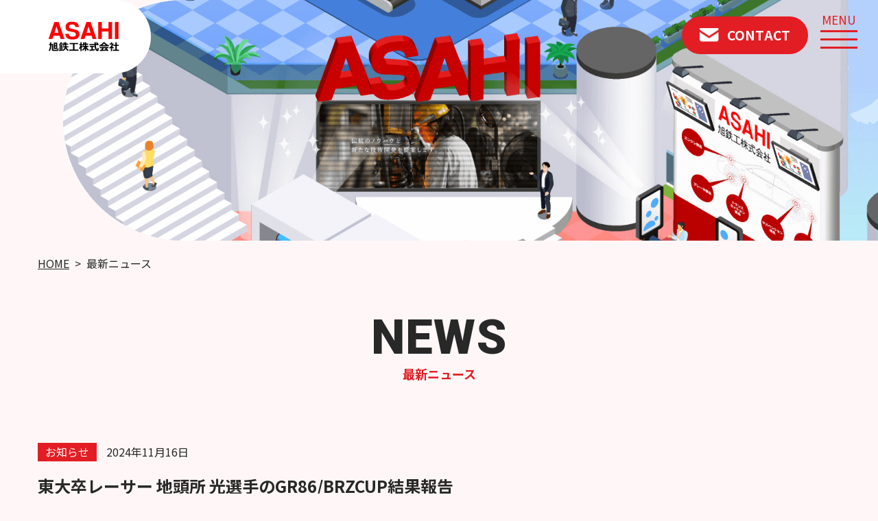

--- FILE ---
content_type: text/html; charset=UTF-8
request_url: https://asahi-web-showroom.jp/news/page/2/
body_size: 43322
content:
<!DOCTYPE html>
<html lang="ja">
<head>
<meta charset="utf-8">
<meta name="viewport" content="width=device-width,initial-scale=1.0">
<meta name="description"  content="旭鉄工株式会社のオンライン展示・商談会のショールームです。自動車部品製造に関わる最新ニュースはもちろん、原価低減活動など、ビジネス・製造業に役立つ情報をお届けします。">
<meta name="keywords"  content="ASAHI-TEKKO,旭鉄工,木村哲也,鍛造,熱処理,ダイカスト,組付,検査,高周波,切削,溶接,ガイド切削,オンライン展示会,オンライン商談,熱間鍛造,鋳造,プレス,自動車部品,オンライン商談会,ASAHI,自動車部品製造業,IoT,iXacs,i Smart Technologies,トヨタ自動車仕入先,エアティナ,スマートフェイスシールド,鍛造品,鋳造品,プレス品,ADT17,ADC12,ADC14,ハイシリコン材,ピーク材,プラズマ溶接,アーク溶接,鍛造型,鍛造金型,自動車部品試作,量産品,短納期,高品質,低コスト,鉄鍛造,バルブガイド,シフトフォーク,牽引フック,固縛フック,サスペンションアーム,サスアーム,足回り部品,フック,パーキングブレーキシュー,自働化ライン,自動化ライン,自動化,自働化,ISO取得,IATF取得">
<title>旭鉄工株式会社オンライン展示・商談会｜【NEWS】</title>
<!-- favicon -->
<link rel="icon" href="https://asahi-web-showroom.jp/wp-content/themes/asahi_20211227/images/common/favicon.ico" />
<link rel="apple-touch-icon" sizes="180x180" href="https://asahi-web-showroom.jp/wp-content/themes/asahi_20211227/images/common/apple-touch-icon.png">
<link rel="icon" type="image/png" href="https://asahi-web-showroom.jp/wp-content/themes/asahi_20211227/images/common/android-touch-icon.png" sizes="192x192">
<meta name='robots' content='max-image-preview:large' />
<style id='wp-img-auto-sizes-contain-inline-css' type='text/css'>
img:is([sizes=auto i],[sizes^="auto," i]){contain-intrinsic-size:3000px 1500px}
/*# sourceURL=wp-img-auto-sizes-contain-inline-css */
</style>
<link rel='stylesheet' id='sbi_styles-css' href='https://asahi-web-showroom.jp/wp-content/plugins/instagram-feed/css/sbi-styles.min.css?ver=6.10.0' type='text/css' media='all' />
<style id='wp-emoji-styles-inline-css' type='text/css'>

	img.wp-smiley, img.emoji {
		display: inline !important;
		border: none !important;
		box-shadow: none !important;
		height: 1em !important;
		width: 1em !important;
		margin: 0 0.07em !important;
		vertical-align: -0.1em !important;
		background: none !important;
		padding: 0 !important;
	}
/*# sourceURL=wp-emoji-styles-inline-css */
</style>
<style id='wp-block-library-inline-css' type='text/css'>
:root{--wp-block-synced-color:#7a00df;--wp-block-synced-color--rgb:122,0,223;--wp-bound-block-color:var(--wp-block-synced-color);--wp-editor-canvas-background:#ddd;--wp-admin-theme-color:#007cba;--wp-admin-theme-color--rgb:0,124,186;--wp-admin-theme-color-darker-10:#006ba1;--wp-admin-theme-color-darker-10--rgb:0,107,160.5;--wp-admin-theme-color-darker-20:#005a87;--wp-admin-theme-color-darker-20--rgb:0,90,135;--wp-admin-border-width-focus:2px}@media (min-resolution:192dpi){:root{--wp-admin-border-width-focus:1.5px}}.wp-element-button{cursor:pointer}:root .has-very-light-gray-background-color{background-color:#eee}:root .has-very-dark-gray-background-color{background-color:#313131}:root .has-very-light-gray-color{color:#eee}:root .has-very-dark-gray-color{color:#313131}:root .has-vivid-green-cyan-to-vivid-cyan-blue-gradient-background{background:linear-gradient(135deg,#00d084,#0693e3)}:root .has-purple-crush-gradient-background{background:linear-gradient(135deg,#34e2e4,#4721fb 50%,#ab1dfe)}:root .has-hazy-dawn-gradient-background{background:linear-gradient(135deg,#faaca8,#dad0ec)}:root .has-subdued-olive-gradient-background{background:linear-gradient(135deg,#fafae1,#67a671)}:root .has-atomic-cream-gradient-background{background:linear-gradient(135deg,#fdd79a,#004a59)}:root .has-nightshade-gradient-background{background:linear-gradient(135deg,#330968,#31cdcf)}:root .has-midnight-gradient-background{background:linear-gradient(135deg,#020381,#2874fc)}:root{--wp--preset--font-size--normal:16px;--wp--preset--font-size--huge:42px}.has-regular-font-size{font-size:1em}.has-larger-font-size{font-size:2.625em}.has-normal-font-size{font-size:var(--wp--preset--font-size--normal)}.has-huge-font-size{font-size:var(--wp--preset--font-size--huge)}.has-text-align-center{text-align:center}.has-text-align-left{text-align:left}.has-text-align-right{text-align:right}.has-fit-text{white-space:nowrap!important}#end-resizable-editor-section{display:none}.aligncenter{clear:both}.items-justified-left{justify-content:flex-start}.items-justified-center{justify-content:center}.items-justified-right{justify-content:flex-end}.items-justified-space-between{justify-content:space-between}.screen-reader-text{border:0;clip-path:inset(50%);height:1px;margin:-1px;overflow:hidden;padding:0;position:absolute;width:1px;word-wrap:normal!important}.screen-reader-text:focus{background-color:#ddd;clip-path:none;color:#444;display:block;font-size:1em;height:auto;left:5px;line-height:normal;padding:15px 23px 14px;text-decoration:none;top:5px;width:auto;z-index:100000}html :where(.has-border-color){border-style:solid}html :where([style*=border-top-color]){border-top-style:solid}html :where([style*=border-right-color]){border-right-style:solid}html :where([style*=border-bottom-color]){border-bottom-style:solid}html :where([style*=border-left-color]){border-left-style:solid}html :where([style*=border-width]){border-style:solid}html :where([style*=border-top-width]){border-top-style:solid}html :where([style*=border-right-width]){border-right-style:solid}html :where([style*=border-bottom-width]){border-bottom-style:solid}html :where([style*=border-left-width]){border-left-style:solid}html :where(img[class*=wp-image-]){height:auto;max-width:100%}:where(figure){margin:0 0 1em}html :where(.is-position-sticky){--wp-admin--admin-bar--position-offset:var(--wp-admin--admin-bar--height,0px)}@media screen and (max-width:600px){html :where(.is-position-sticky){--wp-admin--admin-bar--position-offset:0px}}

/*# sourceURL=wp-block-library-inline-css */
</style><style id='global-styles-inline-css' type='text/css'>
:root{--wp--preset--aspect-ratio--square: 1;--wp--preset--aspect-ratio--4-3: 4/3;--wp--preset--aspect-ratio--3-4: 3/4;--wp--preset--aspect-ratio--3-2: 3/2;--wp--preset--aspect-ratio--2-3: 2/3;--wp--preset--aspect-ratio--16-9: 16/9;--wp--preset--aspect-ratio--9-16: 9/16;--wp--preset--color--black: #000000;--wp--preset--color--cyan-bluish-gray: #abb8c3;--wp--preset--color--white: #ffffff;--wp--preset--color--pale-pink: #f78da7;--wp--preset--color--vivid-red: #cf2e2e;--wp--preset--color--luminous-vivid-orange: #ff6900;--wp--preset--color--luminous-vivid-amber: #fcb900;--wp--preset--color--light-green-cyan: #7bdcb5;--wp--preset--color--vivid-green-cyan: #00d084;--wp--preset--color--pale-cyan-blue: #8ed1fc;--wp--preset--color--vivid-cyan-blue: #0693e3;--wp--preset--color--vivid-purple: #9b51e0;--wp--preset--gradient--vivid-cyan-blue-to-vivid-purple: linear-gradient(135deg,rgb(6,147,227) 0%,rgb(155,81,224) 100%);--wp--preset--gradient--light-green-cyan-to-vivid-green-cyan: linear-gradient(135deg,rgb(122,220,180) 0%,rgb(0,208,130) 100%);--wp--preset--gradient--luminous-vivid-amber-to-luminous-vivid-orange: linear-gradient(135deg,rgb(252,185,0) 0%,rgb(255,105,0) 100%);--wp--preset--gradient--luminous-vivid-orange-to-vivid-red: linear-gradient(135deg,rgb(255,105,0) 0%,rgb(207,46,46) 100%);--wp--preset--gradient--very-light-gray-to-cyan-bluish-gray: linear-gradient(135deg,rgb(238,238,238) 0%,rgb(169,184,195) 100%);--wp--preset--gradient--cool-to-warm-spectrum: linear-gradient(135deg,rgb(74,234,220) 0%,rgb(151,120,209) 20%,rgb(207,42,186) 40%,rgb(238,44,130) 60%,rgb(251,105,98) 80%,rgb(254,248,76) 100%);--wp--preset--gradient--blush-light-purple: linear-gradient(135deg,rgb(255,206,236) 0%,rgb(152,150,240) 100%);--wp--preset--gradient--blush-bordeaux: linear-gradient(135deg,rgb(254,205,165) 0%,rgb(254,45,45) 50%,rgb(107,0,62) 100%);--wp--preset--gradient--luminous-dusk: linear-gradient(135deg,rgb(255,203,112) 0%,rgb(199,81,192) 50%,rgb(65,88,208) 100%);--wp--preset--gradient--pale-ocean: linear-gradient(135deg,rgb(255,245,203) 0%,rgb(182,227,212) 50%,rgb(51,167,181) 100%);--wp--preset--gradient--electric-grass: linear-gradient(135deg,rgb(202,248,128) 0%,rgb(113,206,126) 100%);--wp--preset--gradient--midnight: linear-gradient(135deg,rgb(2,3,129) 0%,rgb(40,116,252) 100%);--wp--preset--font-size--small: 13px;--wp--preset--font-size--medium: 20px;--wp--preset--font-size--large: 36px;--wp--preset--font-size--x-large: 42px;--wp--preset--spacing--20: 0.44rem;--wp--preset--spacing--30: 0.67rem;--wp--preset--spacing--40: 1rem;--wp--preset--spacing--50: 1.5rem;--wp--preset--spacing--60: 2.25rem;--wp--preset--spacing--70: 3.38rem;--wp--preset--spacing--80: 5.06rem;--wp--preset--shadow--natural: 6px 6px 9px rgba(0, 0, 0, 0.2);--wp--preset--shadow--deep: 12px 12px 50px rgba(0, 0, 0, 0.4);--wp--preset--shadow--sharp: 6px 6px 0px rgba(0, 0, 0, 0.2);--wp--preset--shadow--outlined: 6px 6px 0px -3px rgb(255, 255, 255), 6px 6px rgb(0, 0, 0);--wp--preset--shadow--crisp: 6px 6px 0px rgb(0, 0, 0);}:where(.is-layout-flex){gap: 0.5em;}:where(.is-layout-grid){gap: 0.5em;}body .is-layout-flex{display: flex;}.is-layout-flex{flex-wrap: wrap;align-items: center;}.is-layout-flex > :is(*, div){margin: 0;}body .is-layout-grid{display: grid;}.is-layout-grid > :is(*, div){margin: 0;}:where(.wp-block-columns.is-layout-flex){gap: 2em;}:where(.wp-block-columns.is-layout-grid){gap: 2em;}:where(.wp-block-post-template.is-layout-flex){gap: 1.25em;}:where(.wp-block-post-template.is-layout-grid){gap: 1.25em;}.has-black-color{color: var(--wp--preset--color--black) !important;}.has-cyan-bluish-gray-color{color: var(--wp--preset--color--cyan-bluish-gray) !important;}.has-white-color{color: var(--wp--preset--color--white) !important;}.has-pale-pink-color{color: var(--wp--preset--color--pale-pink) !important;}.has-vivid-red-color{color: var(--wp--preset--color--vivid-red) !important;}.has-luminous-vivid-orange-color{color: var(--wp--preset--color--luminous-vivid-orange) !important;}.has-luminous-vivid-amber-color{color: var(--wp--preset--color--luminous-vivid-amber) !important;}.has-light-green-cyan-color{color: var(--wp--preset--color--light-green-cyan) !important;}.has-vivid-green-cyan-color{color: var(--wp--preset--color--vivid-green-cyan) !important;}.has-pale-cyan-blue-color{color: var(--wp--preset--color--pale-cyan-blue) !important;}.has-vivid-cyan-blue-color{color: var(--wp--preset--color--vivid-cyan-blue) !important;}.has-vivid-purple-color{color: var(--wp--preset--color--vivid-purple) !important;}.has-black-background-color{background-color: var(--wp--preset--color--black) !important;}.has-cyan-bluish-gray-background-color{background-color: var(--wp--preset--color--cyan-bluish-gray) !important;}.has-white-background-color{background-color: var(--wp--preset--color--white) !important;}.has-pale-pink-background-color{background-color: var(--wp--preset--color--pale-pink) !important;}.has-vivid-red-background-color{background-color: var(--wp--preset--color--vivid-red) !important;}.has-luminous-vivid-orange-background-color{background-color: var(--wp--preset--color--luminous-vivid-orange) !important;}.has-luminous-vivid-amber-background-color{background-color: var(--wp--preset--color--luminous-vivid-amber) !important;}.has-light-green-cyan-background-color{background-color: var(--wp--preset--color--light-green-cyan) !important;}.has-vivid-green-cyan-background-color{background-color: var(--wp--preset--color--vivid-green-cyan) !important;}.has-pale-cyan-blue-background-color{background-color: var(--wp--preset--color--pale-cyan-blue) !important;}.has-vivid-cyan-blue-background-color{background-color: var(--wp--preset--color--vivid-cyan-blue) !important;}.has-vivid-purple-background-color{background-color: var(--wp--preset--color--vivid-purple) !important;}.has-black-border-color{border-color: var(--wp--preset--color--black) !important;}.has-cyan-bluish-gray-border-color{border-color: var(--wp--preset--color--cyan-bluish-gray) !important;}.has-white-border-color{border-color: var(--wp--preset--color--white) !important;}.has-pale-pink-border-color{border-color: var(--wp--preset--color--pale-pink) !important;}.has-vivid-red-border-color{border-color: var(--wp--preset--color--vivid-red) !important;}.has-luminous-vivid-orange-border-color{border-color: var(--wp--preset--color--luminous-vivid-orange) !important;}.has-luminous-vivid-amber-border-color{border-color: var(--wp--preset--color--luminous-vivid-amber) !important;}.has-light-green-cyan-border-color{border-color: var(--wp--preset--color--light-green-cyan) !important;}.has-vivid-green-cyan-border-color{border-color: var(--wp--preset--color--vivid-green-cyan) !important;}.has-pale-cyan-blue-border-color{border-color: var(--wp--preset--color--pale-cyan-blue) !important;}.has-vivid-cyan-blue-border-color{border-color: var(--wp--preset--color--vivid-cyan-blue) !important;}.has-vivid-purple-border-color{border-color: var(--wp--preset--color--vivid-purple) !important;}.has-vivid-cyan-blue-to-vivid-purple-gradient-background{background: var(--wp--preset--gradient--vivid-cyan-blue-to-vivid-purple) !important;}.has-light-green-cyan-to-vivid-green-cyan-gradient-background{background: var(--wp--preset--gradient--light-green-cyan-to-vivid-green-cyan) !important;}.has-luminous-vivid-amber-to-luminous-vivid-orange-gradient-background{background: var(--wp--preset--gradient--luminous-vivid-amber-to-luminous-vivid-orange) !important;}.has-luminous-vivid-orange-to-vivid-red-gradient-background{background: var(--wp--preset--gradient--luminous-vivid-orange-to-vivid-red) !important;}.has-very-light-gray-to-cyan-bluish-gray-gradient-background{background: var(--wp--preset--gradient--very-light-gray-to-cyan-bluish-gray) !important;}.has-cool-to-warm-spectrum-gradient-background{background: var(--wp--preset--gradient--cool-to-warm-spectrum) !important;}.has-blush-light-purple-gradient-background{background: var(--wp--preset--gradient--blush-light-purple) !important;}.has-blush-bordeaux-gradient-background{background: var(--wp--preset--gradient--blush-bordeaux) !important;}.has-luminous-dusk-gradient-background{background: var(--wp--preset--gradient--luminous-dusk) !important;}.has-pale-ocean-gradient-background{background: var(--wp--preset--gradient--pale-ocean) !important;}.has-electric-grass-gradient-background{background: var(--wp--preset--gradient--electric-grass) !important;}.has-midnight-gradient-background{background: var(--wp--preset--gradient--midnight) !important;}.has-small-font-size{font-size: var(--wp--preset--font-size--small) !important;}.has-medium-font-size{font-size: var(--wp--preset--font-size--medium) !important;}.has-large-font-size{font-size: var(--wp--preset--font-size--large) !important;}.has-x-large-font-size{font-size: var(--wp--preset--font-size--x-large) !important;}
/*# sourceURL=global-styles-inline-css */
</style>

<style id='classic-theme-styles-inline-css' type='text/css'>
/*! This file is auto-generated */
.wp-block-button__link{color:#fff;background-color:#32373c;border-radius:9999px;box-shadow:none;text-decoration:none;padding:calc(.667em + 2px) calc(1.333em + 2px);font-size:1.125em}.wp-block-file__button{background:#32373c;color:#fff;text-decoration:none}
/*# sourceURL=/wp-includes/css/classic-themes.min.css */
</style>
<link rel='stylesheet' id='reset-css-css' href='https://asahi-web-showroom.jp/wp-content/themes/asahi_20211227/css/reset.css' type='text/css' media='all' />
<link rel='stylesheet' id='common-css-css' href='https://asahi-web-showroom.jp/wp-content/themes/asahi_20211227/css/common.css' type='text/css' media='all' />
<link rel='stylesheet' id='colorbox-css-css' href='https://asahi-web-showroom.jp/wp-content/themes/asahi_20211227/css/colorbox.css' type='text/css' media='all' />
<link rel='stylesheet' id='slick-css-css' href='https://asahi-web-showroom.jp/wp-content/themes/asahi_20211227/css/slick.css' type='text/css' media='all' />
<link rel='stylesheet' id='news-css-css' href='https://asahi-web-showroom.jp/wp-content/themes/asahi_20211227/css/news.css' type='text/css' media='all' />
<script type="text/javascript" src="https://ajax.googleapis.com/ajax/libs/jquery/3.6.0/jquery.min.js" id="jquery-js-js"></script>
<script type="text/javascript" src="https://asahi-web-showroom.jp/wp-content/themes/asahi_20211227/js/jquery.colorbox-min.js" id="colorbox-js-js"></script>
<script type="text/javascript" src="https://asahi-web-showroom.jp/wp-content/themes/asahi_20211227/js/slick.min.js" id="slick-js-js"></script>
<script type="text/javascript" src="https://asahi-web-showroom.jp/wp-content/themes/asahi_20211227/js/ofi.js" id="ofi-js-js"></script>
<script type="text/javascript" src="https://asahi-web-showroom.jp/wp-content/themes/asahi_20211227/js/common.js" id="common-js-js"></script>
<link rel="https://api.w.org/" href="https://asahi-web-showroom.jp/wp-json/" />
<!-- Global site tag (gtag.js) - Google Analytics -->
<script async src="https://www.googletagmanager.com/gtag/js?id=UA-202839910-1"></script>
<script>
  window.dataLayer = window.dataLayer || [];
  function gtag(){dataLayer.push(arguments);}
  gtag('js', new Date());
  gtag('config', 'UA-202839910-1');
</script>
</head>
<body>
<header class="header">
    <div class="header_inner">        
        <div class="header_conts">
            <h1 class="logo">
                <a href="https://asahi-web-showroom.jp">
                    <img src="https://asahi-web-showroom.jp/wp-content/themes/asahi_20211227/images/common/logo.png" alt="旭鉄工株式会社" onload="this.width = this.width*0.5" class="sp_none_inline">
                    <img src="https://asahi-web-showroom.jp/wp-content/themes/asahi_20211227/images/common/sp/logo.png" alt="旭鉄工株式会社" class="pc_none_inline">
                </a>
            </h1>
            <div class="hd_button">
                <div class="hd_contact">
                    <a href="https://asahi-web-showroom.jp/contact"><span>CONTACT</span></a>    
                </div>
                <div id="humburger">
                    <div class="humburger-inner">
                        <span></span><span></span><span></span>
                    </div>
                </div>
            </div>
        </div>
        <nav id="nav">
            <div class="nav_outer">
                <div class="nav_inner">
                    <ul class="nav">
                        <li><a href="https://asahi-web-showroom.jp" data-jp-menu="トップページ">HOME</a></li>
                        <li><a href="https://asahi-web-showroom.jp/product" data-jp-menu="製品紹介・強み">PRODUCT</a></li>
                        <li><a href="https://asahi-web-showroom.jp/news" data-jp-menu="最新ニュース">NEWS</a></li>
                        <li><a href="https://asahi-web-showroom.jp#sec2" data-jp-menu="WEB展示会案内">GUIDE</a></li>
                        <li><a href="https://asahi-web-showroom.jp#sec3" data-jp-menu="よくある質問">FAQ</a></li>
                    </ul>
                    <div class="online_reserve_button"><a href="https://asahi-web-showroom.jp/online"><span>オンライン商談予約</span></a></div>
                </div>
            </div>
        </nav>
    </div>
</header>
<div class="maintitle">
    <div class="mv">
        <img src="https://asahi-web-showroom.jp/wp-content/themes/asahi_20211227/images/news/mv.png" alt="製品紹介・強み" class="sp_none_inline">
        <img src="https://asahi-web-showroom.jp/wp-content/themes/asahi_20211227/images/news/sp/mv.png" alt="製品紹介・強み" class="pc_none_inline">
    </div>
</div>
<div class="pankuzu">
    <div class="basewidth">
		<div class="inner">
			<ul>
				<li><a href="https://asahi-web-showroom.jp">HOME</a></li>
				<li>最新ニュース</li>
			</ul>
        </div>
    </div>
</div>
<h2 class="page_title" data-jp-title="最新ニュース"><span class="f-roboto">NEWS</span></h2>
<section class="sec sec1" id="sec1">
	<div class="basewidth">
		<div class="inner">

            <div class="news_list">


                <div class="list" id="news1706">
                    <div class="news_title">
                        <div class="cate"><span>お知らせ</span></div>
                        <div class="date">2024年11月16日</div>
                        <h3 class="ttl">東大卒レーサー 地頭所 光選手のGR86/BRZCUP結果報告</h3>
                    </div>
                    <div class="news_conts">
                        <img width="740" height="492" src="https://asahi-web-showroom.jp/wp-content/uploads/2024/10/11111.png" class="attachment-post-thumbnail size-post-thumbnail wp-post-image" alt="" decoding="async" fetchpriority="high" srcset="https://asahi-web-showroom.jp/wp-content/uploads/2024/10/11111.png 740w, https://asahi-web-showroom.jp/wp-content/uploads/2024/10/11111-300x199.png 300w" sizes="(max-width: 740px) 100vw, 740px" />                                                <div class=""><p>弊社が支援する東大卒レーサー、地頭所 光選手は、2024年のGR86/BRZ CupにおいてDTS WRF CABANA Racing #700として参戦し、各ラウンドで奮闘しています。ここでは、最近のレース結果と今後の課題についてご報告いたします。</p>
<p>〈レース結果〉<br />
◆Rd.5 十勝インターナショナルスピードウェイ<br />
予選: 8位<br />
決勝: 17位<br />
◆Rd.6 岡山国際サーキット<br />
予選: 11位<br />
決勝: 13位<br />
◆Rd.7 鈴鹿サーキット<br />
予選: 20位<br />
決勝: 17位<br />
予選で安定したパフォーマンスを見せていますが、決勝でのスタートダッシュや位置取りの改善が求められています。特に、十勝でのペナルティや鈴鹿での外的要因による順位後退は悔しい結果となりましたが、彼の成長と挑戦は続いています。</p>
<p>地頭所選手は、チームと共に車両のセットアップや戦略を見直し、次のレースに向けて準備を進めています。彼の挑戦を応援し、さらなる飛躍を期待しましょう。<br />
今後とも地頭所 光選手の応援をよろしくお願いいたします。</p>
</div>
                    </div>
                </div>

                <div class="list" id="news1736">
                    <div class="news_title">
                        <div class="cate"><span>お知らせ</span></div>
                        <div class="date">2024年11月11日</div>
                        <h3 class="ttl">日野自動車㈱仕入先展示に出展！2024年11月14-15日</h3>
                    </div>
                    <div class="news_conts">
                        <iframe width="560" height="315" src="https://www.youtube.com/embed/DrmgbOuX3WQ?si=8DxeZSX_2JPg-Tni" title="YouTube video player" frameborder="0" allow="accelerometer; autoplay; clipboard-write; encrypted-media; gyroscope; picture-in-picture; web-share" referrerpolicy="strict-origin-when-cross-origin" allowfullscreen></iframe>                                                <div class=""><p>次世代のクリーンエネルギーを支える技術がここに。<br />
日野自動車の展示会で、私たちの最新の水素エンジン用熱間鍛造デリバリパイプをご覧ください。高い耐久性と効率性を兼ね備えたこの製品は、持続可能な未来を実現するための重要な一歩です。</p>
<p>ぜひ会場で、私たちの技術がどのように未来のモビリティを変革するのかを体感してください。あなたのご来場を心よりお待ちしております。</p>
<p><日野自動車㈱　仕入先　新技術・新工法展示会　出展のご案内><br />
◆開催日時：２０２４年１１月１４日（木）～１５日（金）<br />
　午前９時３０分～午後４時まで（１５日は午後３時閉会）<br />
◆場　　所：日野自動車　本社１号館１階　大ホール</p>
</div>
                    </div>
                </div>

                <div class="list" id="news1729">
                    <div class="news_title">
                        <div class="cate"><span>お知らせ</span></div>
                        <div class="date">2024年11月4日</div>
                        <h3 class="ttl">旭鉄工の「有料の工場見学」に人が殺到！凄すぎる“手作りの改革”</h3>
                    </div>
                    <div class="news_conts">
                        <iframe width="560" height="315" src="https://www.youtube.com/embed/u_VqJJI5E30?si=n4MNWkhtJ6XWJjQT" title="YouTube video player" frameborder="0" allow="accelerometer; autoplay; clipboard-write; encrypted-media; gyroscope; picture-in-picture; web-share" referrerpolicy="strict-origin-when-cross-origin" allowfullscreen></iframe>                                                <div class=""><p>旭鉄工は、製造業界での生産性向上をリードする企業として注目されています。当社は独自技術を駆使し、初期投資を抑えながら200の製造ラインをリアルタイムでモニタリングする体制を整えました。これにより、他社にはない高い生産性を実現しています。<br />
Seizo Trend:<a href="https://www.sbbit.jp/article/st/147678">https://www.sbbit.jp/article/st/147678</a></p>
<p>サイクルタイムや可動率を重視し、磁気センサーや光センサーを用いた自動測定システムを導入。停止時間の正確な記録と主要な停止要因の把握を可能にしました。さらに、毎日の「ラインストップミーティング」やSlackを活用した情報共有で、問題点の迅速な改善を行っています。</p>
<p>また、ノウハウを「iXacs（アイザックス）」として外部販売し、200社以上が導入。生産性向上とコスト削減を実現しています。</p>
<p>旭鉄工の工場見学では、これらの先進的な取り組みを実際にご覧いただけます。ぜひ、当社の取り組みを体感しにいらしてください。<br />
お申込みはコチラから：<a href="https://istc.my.canva.site/factorytour">https://istc.my.canva.site/factorytour</a><br />
★紹介企業コード”asahitekko-istc”を入力ください。</p>
</div>
                    </div>
                </div>

                <div class="list" id="news1712">
                    <div class="news_title">
                        <div class="cate"><span>お知らせ</span></div>
                        <div class="date">2024年10月29日</div>
                        <h3 class="ttl">NHKニュースに掲載されました！</h3>
                    </div>
                    <div class="news_conts">
                        <img width="565" height="827" src="https://asahi-web-showroom.jp/wp-content/uploads/2023/11/888.jpg" class="attachment-post-thumbnail size-post-thumbnail wp-post-image" alt="" decoding="async" srcset="https://asahi-web-showroom.jp/wp-content/uploads/2023/11/888.jpg 565w, https://asahi-web-showroom.jp/wp-content/uploads/2023/11/888-205x300.jpg 205w" sizes="(max-width: 565px) 100vw, 565px" />                                                <div class=""><p>◆<a href="https://www.nhk.or.jp/nagoya/lreport/article/006/55/">https://www.nhk.or.jp/nagoya/lreport/article/006/55/</a><br />
弊社がアメリカ大統領選挙の影響について、NHKニュースで紹介されました。11月5日に行われる大統領選挙は、東海地方の自動車製造業にとっても重要なイベントです。</p>
<p>◆アメリカ大統領選挙と東海地方への影響<br />
共和党のトランプ氏が勝利した場合、保護主義的な政策により日本企業の輸出に影響が出る可能性があります。一方、民主党のハリス氏が勝利した場合、EV（電気自動車）の普及が加速し、弊社の売り上げに影響を及ぼす可能性があります。</p>
<p>◆弊社の取り組み<br />
どちらの候補が勝利しても、弊社は生き残りをかけた対策を進めています。生産効率を上げ、コストを削減するための新たなシステムを導入し、工場の生産性を30％向上させました。また、消費電力の削減にも成功し、CO2削減に貢献しています。<br />
このシステムは自動車製造業だけでなく、他の業界にも応用可能です。すでに100社以上から関心を寄せられており、各地での講演を通じて広く紹介しています。<br />
Amazon：付加価値ファーストご購入はコチラから<a href="https://www.amazon.co.jp/%E4%BB%98%E5%8A%A0%E4%BE%A1%E5%80%A4%E3%83%95%E3%82%A1%E3%83%BC%E3%82%B9%E3%83%88-%E3%80%9C%E5%B8%B8%E8%AD%98%E3%82%92%E5%A3%8A%E3%81%99%E6%97%AD%E9%89%84%E5%B7%A5%E3%81%AE%E7%B5%8C%E5%96%B6%EF%BD%9E-%E6%9C%A8%E6%9D%91-%E5%93%B2%E4%B9%9F/dp/4297138913">https://www.amazon.co.jp/4297138913</a></p>
<p>◆未来への挑戦<br />
どちらの候補が大統領になっても、弊社は新たな可能性を見いだすために動き続けます。今後とも、皆様のご支援をよろしくお願いいたします。</p>
</div>
                    </div>
                </div>

                <div class="list" id="news1696">
                    <div class="news_title">
                        <div class="cate"><span>お知らせ</span></div>
                        <div class="date">2024年10月21日</div>
                        <h3 class="ttl">第6回サブロクミート 80分耐久レースで快挙！</h3>
                    </div>
                    <div class="news_conts">
                        <img width="835" height="624" src="https://asahi-web-showroom.jp/wp-content/uploads/2024/10/123456.png" class="attachment-post-thumbnail size-post-thumbnail wp-post-image" alt="" decoding="async" srcset="https://asahi-web-showroom.jp/wp-content/uploads/2024/10/123456.png 835w, https://asahi-web-showroom.jp/wp-content/uploads/2024/10/123456-300x224.png 300w, https://asahi-web-showroom.jp/wp-content/uploads/2024/10/123456-768x574.png 768w" sizes="(max-width: 835px) 100vw, 835px" />                                                <div class=""><p>2024年10月14日（月）に開催されました愛知県モーターランド三河で開催された第6回サブロクミート 80分耐久レースにおいて、弊社が製作したカムシャフトを搭載したアール・アールN500レーシング　ホンダN360（500cc）がビルダークラスで予選タイム1位、決勝でも１位でした。</p>
<p>この結果は、弊社の技術力と製品の高い性能が証明された瞬間です。エンジンのパフォーマンスを最大限に引き出すために設計されたカムシャフトは、耐久レースという過酷な条件下でもその真価を発揮しました。</p>
<p>今後も、より高品質な製品を提供し続けることで、ヘリテージ部品に貢献してまいります。<br />
応援してくださった皆様に心より感謝申し上げます。</p>
</div>
                    </div>
                </div>

                <div class="list" id="news1680">
                    <div class="news_title">
                        <div class="cate"><span>お知らせ</span></div>
                        <div class="date">2024年10月14日</div>
                        <h3 class="ttl">大注目！ホンダN360カムシャフトを動画でチェック！</h3>
                    </div>
                    <div class="news_conts">
                        <iframe width="560" height="315" src="https://www.youtube.com/embed/tg97FOErhJw?si=hlvfiZVlPtOaNyqv" title="YouTube video player" frameborder="0" allow="accelerometer; autoplay; clipboard-write; encrypted-media; gyroscope; picture-in-picture; web-share" referrerpolicy="strict-origin-when-cross-origin" allowfullscreen></iframe>                                                <div class=""><p>名古屋ノスタルジックカー大行列2024での弊社の展示ブースがYouTubeで紹介されていましたのでご紹介します。<br />
今回のイベントでは、特にホンダN360のエンジン用カムシャフトを展示し、多くのクラシックカーファンの注目を集めました。</p>
<p>YouTube動画の0:07～2:10の間で、弊社のブースの様子やカムシャフトの詳細が紹介されていますので、ぜひご覧ください。</p>
<p>◆リンクはコチラから<br />
<a href="https://www.youtube.com/watch?v=tg97FOErhJw">https://www.youtube.com/watch?v=tg97FOErhJw</a></p>
</div>
                    </div>
                </div>

            </div>
            
            

        </div>
	</div>
</section>
<section class="sec sec2" id="sec2">
	<div class="basewidth">
		<div class="inner">
            <div class='wp-pagenavi' role='navigation'>
<a class="previouspostslink" rel="prev" aria-label="前のページ" href="https://asahi-web-showroom.jp/news/">&lt;</a><a class="page smaller" title="ページ 1" href="https://asahi-web-showroom.jp/news/">1</a><span aria-current='page' class='current'>2</span><a class="page larger" title="ページ 3" href="https://asahi-web-showroom.jp/news/page/3/">3</a><a class="page larger" title="ページ 4" href="https://asahi-web-showroom.jp/news/page/4/">4</a><a class="page larger" title="ページ 5" href="https://asahi-web-showroom.jp/news/page/5/">5</a><a class="nextpostslink" rel="next" aria-label="次のページ" href="https://asahi-web-showroom.jp/news/page/3/">&gt;</a>
</div>		</div>
	</div>
</section>
<!-- /　ポップアップの内容 -->

<div class="fixed_online_link">
    <div class="pagetop"><a href="#"></a></div>
    <a href="https://asahi-web-showroom.jp/online"><span>オンライン<br class="sp_none_inline">商談</span></a>    
</div>

<footer class="footer">
    <div class="basewidth">
        <div class="inner">
            <div class="pagetop"><a href="#"></a></div>
            <ul class="ft_nav">
                <li><a href="http://www.asahi-tekko.co.jp/privacy/" target="_blank">プライバシーポリシー</a></li>
                <li><a href="http://www.asahi-tekko.co.jp/" target="_blank">旭鉄工株式会社企業サイト</a></li>
            </ul>
            <ul class="ft_sns">
                <li>
                    <a href="https://www.facebook.com/%E6%97%AD%E9%89%84%E5%B7%A5%E6%A0%AA%E5%BC%8F%E4%BC%9A%E7%A4%BE-627466710627306/" target="_blank">
                        <img src="https://asahi-web-showroom.jp/wp-content/themes/asahi_20211227/images/common/ft-icon-fb.png" alt="Facebook" onload="this.width = this.width*0.5" class="sp_none_inline">
                        <img src="https://asahi-web-showroom.jp/wp-content/themes/asahi_20211227/images/common/sp/ft-icon-fb.png" alt="Facebook" class="pc_none_inline">
                    </a>
                </li>
                <li>
                    <a href="https://www.instagram.com/asahi_tekko/?hl=ja" target="_blank">
                        <img src="https://asahi-web-showroom.jp/wp-content/themes/asahi_20211227/images/common/ft-icon-ins.png" alt="Instagram" onload="this.width = this.width*0.5" class="sp_none_inline">
                        <img src="https://asahi-web-showroom.jp/wp-content/themes/asahi_20211227/images/common/sp/ft-icon-ins.png" alt="Instagram" class="pc_none_inline">
                    </a>
                </li>
                <li>
                    <a href="https://x.com/asahi_tekko" target="_blank">
                        <img src="https://asahi-web-showroom.jp/wp-content/themes/asahi_20211227/images/common/ft-icon-X.png" alt="X" onload="this.width = this.width*0.5" class="sp_none_inline">
                        <img src="https://asahi-web-showroom.jp/wp-content/themes/asahi_20211227/images/common/sp/ft-icon-X.png" alt="X" class="pc_none_inline">
                    </a>
                </li>
                <li>
                    <a href="https://www.tiktok.com/@asahi_tekko?" target="_blank">
                        <img src="https://asahi-web-showroom.jp/wp-content/themes/asahi_20211227/images/common/ft-icon-tk.png" alt="TikTok" onload="this.width = this.width*0.5" class="sp_none_inline">
                        <img src="https://asahi-web-showroom.jp/wp-content/themes/asahi_20211227/images/common/sp/ft-icon-tk.png" alt="TikTok" class="pc_none_inline">
                    </a>
                </li>
                <li>
                    <a href="https://note.com/asahi_tekko" target="_blank">
                        <img src="https://asahi-web-showroom.jp/wp-content/themes/asahi_20211227/images/common/ft-icon-note.png" alt="note" onload="this.width = this.width*0.5" class="sp_none_inline">
                        <img src="https://asahi-web-showroom.jp/wp-content/themes/asahi_20211227/images/common/sp/ft-icon-note.png" alt="note" class="pc_none_inline">
                    </a>
                </li>
                <li>
                    <a href="https://www.youtube.com/channel/UC7M_EFtYnYxwpDSyI6zcteA" target="_blank">
                        <img src="https://asahi-web-showroom.jp/wp-content/themes/asahi_20211227/images/common/ft-icon-yt.png" alt="YouTube" onload="this.width = this.width*0.5" class="sp_none_inline">
                        <img src="https://asahi-web-showroom.jp/wp-content/themes/asahi_20211227/images/common/sp/ft-icon-yt.png" alt="YouTube" class="pc_none_inline">
                    </a>
                </li>
                <li>
                    <a href="https://www.linkedin.com/in/株式会社-旭鉄工-6160b821b" target="_blank">
                        <img src="https://asahi-web-showroom.jp/wp-content/themes/asahi_20211227/images/common/ft-icon-in.png" alt="Linked in" onload="this.width = this.width*0.5" class="sp_none_inline">
                        <img src="https://asahi-web-showroom.jp/wp-content/themes/asahi_20211227/images/common/sp/ft-icon-in.png" alt="Linked in" class="pc_none_inline">
                    </a>
                </li>
            </ul>
            <div class="ft_logo">
                <a href="https://asahi-web-showroom.jp">
					<img src="https://asahi-web-showroom.jp/wp-content/themes/asahi_20211227/images/common/ft-logo.png" alt="旭鉄工株式会社" onload="this.width = this.width*0.5" class="sp_none_inline">
					<img src="https://asahi-web-showroom.jp/wp-content/themes/asahi_20211227/images/common/sp/ft-logo.png" alt="旭鉄工株式会社" class="pc_none_inline">
				</a>
            </div>
            <div class="copyright">
                <small>Copyright(C) 2021 ASAHI TEKKO CO.,LTD. All Rights Reserved.</small>
            </div>
        </div>
    </div>
</footer>

<script type="speculationrules">
{"prefetch":[{"source":"document","where":{"and":[{"href_matches":"/*"},{"not":{"href_matches":["/wp-*.php","/wp-admin/*","/wp-content/uploads/*","/wp-content/*","/wp-content/plugins/*","/wp-content/themes/asahi_20211227/*","/*\\?(.+)"]}},{"not":{"selector_matches":"a[rel~=\"nofollow\"]"}},{"not":{"selector_matches":".no-prefetch, .no-prefetch a"}}]},"eagerness":"conservative"}]}
</script>
<!-- Instagram Feed JS -->
<script type="text/javascript">
var sbiajaxurl = "https://asahi-web-showroom.jp/wp-admin/admin-ajax.php";
</script>
<script id="wp-emoji-settings" type="application/json">
{"baseUrl":"https://s.w.org/images/core/emoji/17.0.2/72x72/","ext":".png","svgUrl":"https://s.w.org/images/core/emoji/17.0.2/svg/","svgExt":".svg","source":{"concatemoji":"https://asahi-web-showroom.jp/wp-includes/js/wp-emoji-release.min.js"}}
</script>
<script type="module">
/* <![CDATA[ */
/*! This file is auto-generated */
const a=JSON.parse(document.getElementById("wp-emoji-settings").textContent),o=(window._wpemojiSettings=a,"wpEmojiSettingsSupports"),s=["flag","emoji"];function i(e){try{var t={supportTests:e,timestamp:(new Date).valueOf()};sessionStorage.setItem(o,JSON.stringify(t))}catch(e){}}function c(e,t,n){e.clearRect(0,0,e.canvas.width,e.canvas.height),e.fillText(t,0,0);t=new Uint32Array(e.getImageData(0,0,e.canvas.width,e.canvas.height).data);e.clearRect(0,0,e.canvas.width,e.canvas.height),e.fillText(n,0,0);const a=new Uint32Array(e.getImageData(0,0,e.canvas.width,e.canvas.height).data);return t.every((e,t)=>e===a[t])}function p(e,t){e.clearRect(0,0,e.canvas.width,e.canvas.height),e.fillText(t,0,0);var n=e.getImageData(16,16,1,1);for(let e=0;e<n.data.length;e++)if(0!==n.data[e])return!1;return!0}function u(e,t,n,a){switch(t){case"flag":return n(e,"\ud83c\udff3\ufe0f\u200d\u26a7\ufe0f","\ud83c\udff3\ufe0f\u200b\u26a7\ufe0f")?!1:!n(e,"\ud83c\udde8\ud83c\uddf6","\ud83c\udde8\u200b\ud83c\uddf6")&&!n(e,"\ud83c\udff4\udb40\udc67\udb40\udc62\udb40\udc65\udb40\udc6e\udb40\udc67\udb40\udc7f","\ud83c\udff4\u200b\udb40\udc67\u200b\udb40\udc62\u200b\udb40\udc65\u200b\udb40\udc6e\u200b\udb40\udc67\u200b\udb40\udc7f");case"emoji":return!a(e,"\ud83e\u1fac8")}return!1}function f(e,t,n,a){let r;const o=(r="undefined"!=typeof WorkerGlobalScope&&self instanceof WorkerGlobalScope?new OffscreenCanvas(300,150):document.createElement("canvas")).getContext("2d",{willReadFrequently:!0}),s=(o.textBaseline="top",o.font="600 32px Arial",{});return e.forEach(e=>{s[e]=t(o,e,n,a)}),s}function r(e){var t=document.createElement("script");t.src=e,t.defer=!0,document.head.appendChild(t)}a.supports={everything:!0,everythingExceptFlag:!0},new Promise(t=>{let n=function(){try{var e=JSON.parse(sessionStorage.getItem(o));if("object"==typeof e&&"number"==typeof e.timestamp&&(new Date).valueOf()<e.timestamp+604800&&"object"==typeof e.supportTests)return e.supportTests}catch(e){}return null}();if(!n){if("undefined"!=typeof Worker&&"undefined"!=typeof OffscreenCanvas&&"undefined"!=typeof URL&&URL.createObjectURL&&"undefined"!=typeof Blob)try{var e="postMessage("+f.toString()+"("+[JSON.stringify(s),u.toString(),c.toString(),p.toString()].join(",")+"));",a=new Blob([e],{type:"text/javascript"});const r=new Worker(URL.createObjectURL(a),{name:"wpTestEmojiSupports"});return void(r.onmessage=e=>{i(n=e.data),r.terminate(),t(n)})}catch(e){}i(n=f(s,u,c,p))}t(n)}).then(e=>{for(const n in e)a.supports[n]=e[n],a.supports.everything=a.supports.everything&&a.supports[n],"flag"!==n&&(a.supports.everythingExceptFlag=a.supports.everythingExceptFlag&&a.supports[n]);var t;a.supports.everythingExceptFlag=a.supports.everythingExceptFlag&&!a.supports.flag,a.supports.everything||((t=a.source||{}).concatemoji?r(t.concatemoji):t.wpemoji&&t.twemoji&&(r(t.twemoji),r(t.wpemoji)))});
//# sourceURL=https://asahi-web-showroom.jp/wp-includes/js/wp-emoji-loader.min.js
/* ]]> */
</script>

</body>
</html>

--- FILE ---
content_type: text/css
request_url: https://asahi-web-showroom.jp/wp-content/themes/asahi_20211227/css/reset.css
body_size: 2975
content:
@charset "utf-8";

html, body, div, span, object, iframe,
h1, h2, h3, h4, h5, h6, p, blockquote, pre,
abbr, address, cite, code,
del, dfn, em, img, ins, kbd, q, samp,
small, strong, sub, sup, var,
b, i,
dl, dt, dd, ol, ul, li,
fieldset, form, label, legend,
table, caption, tbody, tfoot, thead, tr, th, td,
article, aside, canvas, details, figcaption, figure, 
footer, header, hgroup, menu, nav, section, summary,
time, mark, audio, video {
	margin:0;
	padding:0;
	font-weight:normal;
	border:0;
	outline:0;
	vertical-align:baseline;
	background:transparent;
}

body {
	line-height:1;
}

article,aside,details,figcaption,figure,
footer,header,hgroup,menu,nav,section { 
	display:block;
}

ol, ul, li {
	list-style:none;
}

blockquote, q {
	quotes:none;
}

blockquote:before, blockquote:after,
q:before, q:after {
	content:'';
	content:none;
}

a {
	margin:0;
	padding:0;
	color: #4d4d4d;
	vertical-align:baseline;
	background:transparent;
	text-decoration: none;
}

/* change colours to suit your needs */
ins {
	background-color:#ff9;
	color:#000;
	text-decoration:none;
}

/* change colours to suit your needs */
mark {
	background-color:#ff9;
	color:#000; 
	font-style:italic;
	font-weight:bold;
}

del {
	text-decoration: line-through;
}

abbr[title], dfn[title] {
	border-bottom:1px dotted;
	cursor:help;
}

table {
	border-collapse:collapse;
	border-spacing:0;
}

/* change border colour to suit your needs 
*/
hr {
	display:block;
	height:1px;
	border:0; 
	border-top:1px solid #cccccc;
	margin:1em 0;
	padding:0;
}

input, select {
	vertical-align:middle;
}



img, iframe{
	vertical-align: bottom;
}
th{
	text-align: left;
}


/* ////////////////////////////////////////
PC�̂�
//////////////////////////////////////// */

@media screen and (min-width: 769px) , print {
	/* html, body, div, span, object, iframe,
	h1, h2, h3, h4, h5, h6, p, blockquote, pre,
	abbr, address, cite, code,
	del, dfn, em, img, ins, kbd, q, samp,
	small, strong, sub, sup, var,
	b, i,
	dl, dt, dd, ol, ul, li,
	fieldset, form, label, legend,
	table, caption, tbody, tfoot, thead, tr, th, td,
	article, aside, canvas, details, figcaption, figure, 
	footer, header, hgroup, menu, nav, section, summary,
	time, mark, audio, video {
		font-size: 16px;
	} */
}


/* ////////////////////////////////////////
PC�̂�
//////////////////////////////////////// */


/* ////////////////////////////////////////
SP�̂�
//////////////////////////////////////// */

@media screen and (max-width: 768px) {
	/* html{
		font-size: 62.5%;
	}
	body, div, span, object, iframe,
	h1, h2, h3, h4, h5, h6, p, blockquote, pre,
	abbr, address, cite, code,
	del, dfn, em, img, ins, kbd, q, samp,
	small, strong, sub, sup, var,
	b, i,
	dl, dt, dd, ol, ul, li,
	fieldset, form, label, legend,
	table, caption, tbody, tfoot, thead, tr, th, td,
	article, aside, canvas, details, figcaption, figure, 
	footer, header, hgroup, menu, nav, section, summary,
	time, mark, audio, video {
		font-size: 3.75vw;
	} */
}


/* ////////////////////////////////////////
SP�̂�
//////////////////////////////////////// */

--- FILE ---
content_type: text/css
request_url: https://asahi-web-showroom.jp/wp-content/themes/asahi_20211227/css/common.css
body_size: 20320
content:
@charset "utf-8";

/*-------------------------------
	基本設定
-------------------------------*/

@import url('https://fonts.googleapis.com/css2?family=Noto+Sans+JP:wght@300;400;500;700&family=Roboto:wght@500;700;900&display=swap');

*{
	box-sizing: border-box;
	word-wrap: break-word;
}
html{
	font-size: 62.5%;
}
body{
	width: 100%;
	font-size: 1.6em;
	font-weight: 400;
	color: #282828;
	-webkit-text-size-adjust: 100%;
	font-family: 'Noto Sans JP', sans-serif;
    background:#FFF7F7;
    line-height: 1.9;
}
img{
	height: auto;
	vertical-align: bottom;
}
a{
	transition: 0.2s;
    color: #282828;
}
a:hover{
	opacity: 0.6;
}

/*----- コンテンツ */
.basewidth{
	padding-left: 25px;
	padding-right: 25px;
}
.inner{
    width:100%;
    max-width:1170px;
    margin:0 auto;
}

/*----- clearfix */
.cf:before{
    content:"";
    display: table;
}
.cf:after{
    content:"";
    display: table;
    clear:both;
}

/*----- フォント */

/* Noto Sans JP */
.f-noto{
    font-family: 'Noto Sans JP', sans-serif;    
}

/* Roboto */
.f-roboto{
   font-family: 'Roboto', sans-serif; 
}

/* 白抜き */
.f-outline{
color:#fff;
text-shadow:1px 1px 0 #282828, -1px -1px 0 #282828,
            -1px 1px 0 #282828, 1px -1px 0 #282828,
            0px 1px 0 #282828,  0-1px 0 #282828,
            -1px 0 0 #282828, 1px 0 0 #282828;    
}

/*----- イメージ */
.fit{
    object-fit: cover;
    object-position: center top;
    font-family: 'object-fit: cover; object-position: center center;';
}

/*----- 表示 / 非表示 */
.pc_none,
.pc_none_inline{
    display:none;
}
.sp_none{
    display:block;
}
.sp_none_inline{
    display:inline-block;
}


/*-------------------------------
	ヘッダー
-------------------------------*/
.header .logo{
    width:220px;	
    top:0;
    left:0;
    position:fixed;
    z-index: 9999;
}
.header .logo a{
    display: flex;
    justify-content:flex-end;
    align-items:center;
    height:107px;
    border-top-right-radius: 60px;
    border-bottom-right-radius: 60px;
    background:#fff;
    padding-right:22px;
}
.header .nav li{
	position: relative;
	text-align: center;
}
.header .nav li:not(:last-child){
	margin-right: 25px;
}
.header .nav li a{
	font-size: 1.5rem;
	line-height: 1;
}
.header .nav li.current:after{
	content: "";
	display: block;
	width: 22px;
	height: 2px;
	background: #4d4d4d;
	position: absolute;
	left: 0;
	bottom: -8px;
	right: 0;
	margin-left: auto;
	margin-right: auto;
}

/*----- コンタクトボタン */
.header .hd_contact{
    position:fixed;
    z-index: 9000;
    top:24px;
    right:102px;
    z-index:9999;
}
.header .hd_contact a{
    display: flex;
    justify-content: center;
    align-items:center;
    width:184px;
    height:55px;
    color:#fff;
    background:#E31D24;
    border-radius:60px;
    line-height:1;
}
.header .hd_contact a span{
    font-size:1.9rem;
    background:url("../images/common/hd-icon-mail-wh.png") no-repeat 0 50%;
    background-size:28px auto;
    padding-left:40px;
    display: inline-block;
    padding-bottom:.15em;
    font-weight:600;
    letter-spacing: .01em;
}
.header .hd_contact.is-close a{
    color:#E31D24;
    background:#fff;    
}
.header .hd_contact.is-close a span{
    background-image:url("../images/common/hd-icon-mail-red.png");
}


/*----- ハンバーガーメニュー */
#humburger {
    position: fixed;
    top: 20px;
    right: 4px;
    -webkit-box-sizing: border-box;
    box-sizing: border-box;
    z-index: 9999;
    pointer-events: auto;
    color: #E31D24;
    text-align: center;
}
#humburger .humburger-inner{
    position:relative;
    padding:24px 26px;
}
#humburger .humburger-inner::before{
    content: "MENU";
    font-size:1.7rem;
    line-height: 1;
    position:absolute;
    top:0;
    left:0;
    right:0;
    margin:auto;
    display:inline-block;
}
#humburger.is-close .humburger-inner::before{
    content: "CLOSE";
    color:#fff;
}
#humburger span{
    display: block;
    width: 54px;
    margin: 0 auto 9px;
    height: 3px;
    background: #E31D24;
    -webkit-transition: all .2s ease-in-out;
    -o-transition: all .2s ease-in-out;
    transition: all .2s ease-in-out;
}
#humburger.is-close span{
    background: #fff;
}
#humburger.is-close span:nth-child(1){
    -webkit-transform: translateY(11px) rotate(-30deg);
    -ms-transform: translateY(11px) rotate(-30deg);
    transform: translateY(11px) rotate(-30deg);
}
#humburger.is-close span:nth-child(2){
    opacity: 0;	
}
#humburger.is-close span:nth-child(3){
    -webkit-transform: translateY(-13px) rotate(30deg);
    -ms-transform: translateY(-13px) rotate(30deg);
    transform: translateY(-13px) rotate(30deg);
}

/*----- ナビゲーション */
#nav{
    width:468px;
    position: fixed;
    z-index:999;
    top:0;
    right: 0;
    transform: translateX(100%);
    transition: all 0.6s;
    background:#E31D24;
    color:#fff;
    height:100vh;
}
#nav .nav_outer{
    display: flex;
    justify-content: center;
    align-items:center;
    height:100vh;
}
#nav .nav_inner{
    text-align: left;
    padding-right:30px;
}
#nav.is-show {
    opacity: 100;
    display: block;
    transform: translateX(0%);
}
#nav .nav{
    margin-bottom:65px;
}
#nav .nav li{
    display: flex;
    justify-content:flex-start;
}
#nav .nav li:not(:last-child){
    margin-bottom:36px;
}
#nav .nav li a{
    color: #fff;
    line-height: 1;
    font-size:3.5rem;
    font-family: 'Roboto', sans-serif;
    font-weight: 700;
    display:block;
}
#nav .nav li a:after{
    content: attr(data-jp-menu);
    display: inline-block;
    font-size: 1.4rem;
    line-height: 1;
    margin-left:1em;
    font-family: 'Noto Sans JP', sans-serif;
    font-weight: 400;
}

/*----- オンライン商談予約 */
#nav .online_reserve_button a{
    color:#E31D24;
    display: flex;
    justify-content: center;
    align-items:center;
    width:100%;
    margin:0 auto;
    background:#fff;
    height:52px;
    border-radius: 30px;
}
#nav .online_reserve_button a span{
    font-size:2rem;
    font-weight:600;
    background:url("../images/common/button-arrow2-red.png") no-repeat 100% 55%;
    background-size:10px auto;
    padding-right:28px;
    display: inline-block;
    padding-bottom: .1em;
}


/*-------------------------------
	オンライン商談
-------------------------------*/
.fixed_online_link{
    position: fixed;
    right:33px;
    bottom:43px;
    z-index:99;
    width:165px;
    height:150px;
}
.fixed_online_link a{
    width:100%;
    height:100%;
    background: url("../images/common/online-bnr.png") no-repeat 50% 50%;
    background-size:100% auto;
    display: flex;
    justify-content: center;
    align-items:center;
    padding-left:15px;
    
}
.fixed_online_link a span{
    font-size:21px;
    font-weight:600;
    padding-bottom:2rem;
    line-height:1.2;
    color:#fff;
    display:block;
    text-align: center;
    width:100%;
}

/*----- ページトップ */
.fixed_online_link .pagetop{
    position: absolute;
    bottom:0;
    right:105%;
}
.fixed_online_link .pagetop a{
    width:50px;
    height:50px;
    display:block;
    background:#f18a8d;
    border-radius: 50%;
}
.fixed_online_link .pagetop a::after {
    content:"";
    display:block;
    width:15px;
    height:15px;
    border-top: #fff 3px solid;
    border-right: #fff 3px solid;
    -webkit-transform: rotate(-45deg);
    -ms-transform: rotate(-45deg);
    transform: rotate(-45deg);
    position:absolute;
    right: 0;
    top: 20px;
    left:0;
    margin: auto;
}



/*-------------------------------
	フッター
-------------------------------*/

.footer{
    clear:both;
    border-top:#E31D24 solid 5px;
    background:#FFF7F7;
    position: relative;
    z-index:1;
}

.footer .inner{
    position: relative;
}

/*----- ナビゲーション */
.footer .ft_nav{
    padding-top:30px;
    padding-bottom:25px;
    display: flex;
    flex-wrap: nowrap;
}
.footer .ft_nav li{
    line-height:1;
}
.footer .ft_nav li:not(:last-child){
    margin-right:15px;
    font-size:1.6rem;
}
.footer .ft_nav li a{
    display:inline-block;
}
.footer .ft_nav li a::before{
    content: "-";
}

/*----- SNS */
.footer .ft_sns{
    padding-bottom:5px;
    display: flex;
    flex-wrap: nowrap;
    align-items:center;
    position: relative;
    z-index: 1000;
}
.footer .ft_sns::before{
    content: "follow us";
    font-size:1.6rem;
    margin-right:23px;
}
.footer .ft_sns li{
    line-height:1;    
}
.footer .ft_sns li:not(:last-child){
    margin-right:20px;
}

/*----- ロゴ */
.footer .ft_logo{
    text-align: center;
    margin-bottom:30px;
}

/*----- コピーライト */
.footer .copyright{
    text-align:center;
    padding-bottom:30px;
}
.footer .copyright small{
	font-size: 1.4rem;
    display:block;
    line-height:1;
    letter-spacing: .01em;
}

/*----- ページトップ */
.footer .pagetop{
    display:none;
}


/*-------------------------------
	メインタイトル
-------------------------------*/

.maintitle{
	width: 100%;
	position: relative;
	overflow: hidden;
}

/*----- ビジュアル */
.maintitle .mv{
    width: 100%;
    position: relative;
    height:27.8vw;
}
.maintitle .mv img.sp_none_inline{
    width:92.825vw;
    height:auto;
    display: block;
    position: fixed;
    top: 0;
    right: 0;
    z-index: -1;
}
.maintitle .mv img.pc_none_inline{
    display:none;
}


/*-------------------------------
	パーツ
-------------------------------*/

/*----- ぱんくず */
.pankuzu *{
	font-size: 1.6rem;
	color: #282828;
    background:#FFF7F7;
    position: relative;
    z-index:0;
}
.pankuzu ul{
	height: 56px;
	display: flex;
	align-items: center;
}
.pankuzu ul li:not(:last-child):after{
	content: ">";
	margin-left: .5em;
	margin-right: .5em;
}
.pankuzu ul li a{
    text-decoration: underline;
}

/*----- ボタン */
.button a{
    color:#fff;
    display: flex;
    justify-content: center;
    align-items:center;
    margin:0 auto;
    width:100%;
    max-width:470px;
    height:80px;
    border-radius: 40px;
    line-height:1;
    background: #E31D24;
}
.button a span{
    font-size:2.8rem;
    font-weight:700;
    background-position: 100% 55%;
    background-repeat: no-repeat;
    background-image:url("../images/common/button-arrow2-wh.png");
    background-size:12px auto;
    padding-right:60px;
    padding-left:35px;
    padding-bottom:.15em;
    display:inline-block;
}
.button .invalid a {
    opacity: .5;
    pointer-events: none;    
}
.button .invalid{
    position: relative;
}
.button .invalid::after{
    content: "時間になりましたらクリック可能になります。";
    position: absolute;
    top:calc(50% - 1.4rem);
    left:110%;
    color: #282828;
    display:block;
    width:100%;
    font-size:1.4rem;
}


@media screen and (max-width:768px){

	/*-------------------------------
		基本設定
	-------------------------------*/

	html{
		font-size: 1.333vw;
	}
	body{
		font-size: 2.8rem;
	}
    
	/*----- メニュー展開時の指定 */
	html.is-fixed body {
		height: 100%;
		overflow: hidden;
	}
    
    a:hover{
        opacity: 1;
    }

	/*----- コンテンツ */
	.basewidth{
		padding-left: 4vw;
		padding-right: 4vw;
	}

    /*----- 表示 / 非表示 */
    .sp_none,
    .sp_none_inline{
        display:none;
    }
    .pc_none{
        display:block;
    }
    .pc_none_inline{
        display:inline-block;
    }


    /*-------------------------------
        ヘッダー
    -------------------------------*/

    .header .logo{
        width:33.066vw;
        top:2.666vw;
    }
    .header .logo a{
        display: flex;
        justify-content:flex-end;
        align-items:center;
        height:16.266vw;
        border-top-right-radius: 12vw;
        border-bottom-right-radius: 12vw;
        padding-right:2.333vw;
        z-index:9999;
        background:none;
    }
    .header.change_header .logo a{
        background:#fff;
    }
    html.is-fixed .header .logo a{
        position:absolute;
        background:#fff;
    }
    .header .logo a img{
        width:100%;
    }
    .header .nav li{
        position: relative;
        text-align: center;
    }
    .header .nav li:not(:last-child){
        margin-right: 25px;
    }
    .header .nav li a{
        font-size: 1.5rem;
        line-height: 1;
    }
    .header .nav li.current:after{
        content: "";
        display: block;
        width: 22px;
        height: 2px;
        background: #4d4d4d;
        position: absolute;
        left: 0;
        bottom: -8px;
        right: 0;
        margin-left: auto;
        margin-right: auto;
    }

    /*----- コンタクトボタン */
    .header .hd_contact{
        top:5.333vw;
        right:18.666vw;
        z-index:9999;
    }
    .header .hd_contact a{
        width:11.733vw;
        height:11.733vw;
        background:#E31D24 url("../images/common/sp/hd-icon-mail-red.png") no-repeat 0 50%;
        background-size:100% auto;
        border-radius:50%;
    }
    .header .hd_contact a span{
        display:none;
    }
    .header .hd_contact.is-close a{
        background-color:#fff;
        background-image:url("../images/common/sp/hd-icon-mail-wh.png");
        background-size:100% auto;
    }

    /*----- ハンバーガーメニュー */
    #humburger {
        top: 5.333vw;
        right: 0;
        z-index:9999;
    }
    #humburger .humburger-inner{
        padding:4.666vw 4vw;
    }
    #humburger .humburger-inner::before{
        font-size:2.4rem;
        font-weight:700;
        letter-spacing: .045em;
    }
    #humburger span{
        width: 7.6rem;
        margin-bottom:2.111vw;
        height: .533vw;
    }
    #humburger.is-close span:nth-child(1){
        -webkit-transform: translateY(1.666rem) rotate(-30deg);
        -ms-transform: translateY(1.666rem) rotate(-30deg);
        transform: translateY(1.666rem) rotate(-30deg);
    }
    #humburger.is-close span:nth-child(3){
        -webkit-transform: translateY(-2.333rem) rotate(30deg);
        -ms-transform: translateY(-2.333rem) rotate(30deg);
        transform: translateY(-2.333rem) rotate(30deg);
    }

    /*----- ナビゲーション */
    #nav{
        width:100%;
        max-width:100%;
        transform: translateX(100%);
        height: 100%;
        overflow: auto;
        -webkit-overflow-scrolling: touch; 
        padding-top:37.666vw;
    }
    #nav .nav_outer{
        padding-left:4vw;
        padding-right:4vw;
        width:100%;
        align-items:flex-start;
    }
    #nav .nav_inner{        
        padding-left:0;
        padding-right:0;
        width:100%; 
    }
    #nav .nav{
        margin-bottom:20.666vw;
    }
    #nav .nav li:not(:last-child){
        margin-bottom:8.666vw;
    }
    #nav .nav li a{
        font-size:6.4rem;
    }
    #nav .nav li a:after{
        font-size: 2.4rem;
    }

    /*----- オンライン商談予約 */
    #nav .online_reserve_button{
        padding-bottom:26vw;
    }
    #nav .online_reserve_button a{
        max-width:68vw;
        wiodth:100%;
        height:12.666vw;
        border-radius: 7vw;
    }
    #nav .online_reserve_button a span{
        font-size:3.5rem;
        background:url("../images/common/sp/button-arrow2-red.png") no-repeat 100% 55%;
        background-size:2.333vw auto;
        padding-right:4.8vw;
    }


    /*-------------------------------
        オンライン商談
    -------------------------------*/
    .fixed_online_link{
        position: fixed;
        right:0;
        bottom:0;
        z-index:99;
        width:100%;
        height:16.666vw;
    }
    .fixed_online_link a{
        width:100%;
        height:14vw;
        position:absolute;
        left:0;
        bottom:0;
        display: flex;
        justify-content:flex-start;
        align-items:center;
        background:#E31D24 url("../images/common/sp/button-arrow1.png") no-repeat 94% 55%;
        background-size:6.666vw auto;
    }
    .fixed_online_link a::after{
        content: "";
        width:15.933vw;
        height:14.466vw;
        display:block;
        background: url("../images/common/sp/online-bnr.png") no-repeat 50% 50%;
        background-size:100% auto;
        position: absolute;
        top:-2.666vw;
        left:6.666vw;
        z-index:1;
    }
    .fixed_online_link a span{
        font-size:3.6rem;
        padding-bottom:0;
        line-height:1;
        padding-left:30.666vw;
        text-align: left;
        font-weight:700;
        letter-spacing: .03em;
    }
    
    /*----- ページトップ */
    .fixed_online_link .pagetop{
        display:none;
    }


    /*-------------------------------
        フッター
    -------------------------------*/

    .footer{
        border-top-width:1.333vw;
        background:#FFF7F7;
        position: relative;
        z-index:2;
    }

    /*----- ナビゲーション */
    .footer .ft_nav{
        padding-top:3.466vw;
        padding-bottom:5.333vw;
        display: block;
    }
    .footer .ft_nav li:not(:last-child){
        margin-right:0;
        margin-bottom:3.333vw;
        font-size:2.8rem;
    }

    /*----- SNS */
    .footer .ft_sns{
        padding-bottom:12vw;
    }
    .footer .ft_sns::before{
        font-size:2.8rem;
        margin-right:3vw;
    }
    .footer .ft_sns li:not(:last-child){
        margin-right:2.4vw;
    }
    .footer .ft_sns li:nth-child(1) img{
        width:7vw;
    }
    .footer .ft_sns li:nth-child(2) img{
        width:7vw;
    }
    .footer .ft_sns li:nth-child(3) img{
        width:7vw;
    }
    .footer .ft_sns li:nth-child(4) img{
        width:7vw;
    }
    .footer .ft_sns li:nth-child(5) img{
        width:7vw;
    }
    .footer .ft_sns li:nth-child(6) img{
        width:7vw;
    }
    .footer .ft_sns li:nth-child(7) img{
        width:7vw;
    }

    /*----- ロゴ */
    .footer .ft_logo{
        margin-bottom:4.666vw;
    }
    .footer .ft_logo img{
        width:33.466vw;
    }

    /*----- コピーライト */
    .footer .copyright{
        padding-bottom:4.666vw;
    }
    .footer .copyright small{
        font-size: 2.4rem;
        letter-spacing:.007em;
    }
    
    /*----- ページトップ */
    .footer .pagetop{
        position: absolute;
        top:2.666vw;
        right:0;
        display:block;
    }
    .footer .pagetop a{
        width:8.266vw;
        height:8.266vw;
        display:block;
        background:#E31D24;
        border-radius: 50%;
    }
    .footer .pagetop a::after {
        content:"";
        display:block;
        width:2.6vw;
        height:2.6vw;
        border-top: #fff .666vw solid;
        border-right: #fff .666vw solid;
        -webkit-transform: rotate(-45deg);
        -ms-transform: rotate(-45deg);
        transform: rotate(-45deg);
        position:absolute;
        right: 0;
        top: 3.1vw;
        left:0;
        margin: auto;
    }
    
    
    /*-------------------------------
        メインタイトル
    -------------------------------*/

    /*----- ビジュアル */
    .maintitle{
        background:#FFF7F7;
        position: relative;
        z-index:1;
    }
    .maintitle .mv{
        height:50vw;
    }
    .maintitle .mv img.pc_none_inline{
        display: block;
        position: fixed;
        width: 100%;
        height: auto;
        top: 0;
        left: 0;
        right:auto;
        z-index: -1;
    }
    .maintitle .mv img.sp_none_inline{
        display:none;
    }


    /*-------------------------------
        パーツ
    -------------------------------*/

    /*----- ぱんくず */
    .pankuzu{
        position: relative;
        z-index:1;
    }
    .pankuzu *{
        font-size: 2.4rem;
    }
    .pankuzu ul{
        height: 10.666vw;
    }
    .pankuzu ul li:not(:last-child):after{
        margin-left: .5em;
        margin-right: .3em;
    }
    
    /*----- ボタン */
    .button a{
        max-width:60vw;
        height:12vw;
        border-radius: 6vw;
    }
    .button a span{
        font-size:3.2rem;
        background-position: 100% 50%;
        background-image:url("../images/common/sp/button-arrow2-wh.png");
        background-size:1.666vw auto;
        padding-right:5.666vw;
        padding-left:0;
    }
    .button .invalid::after{
        top:110%;
        left:0;
        text-align: center;
        font-size:2.4rem;
        margin:0 auto;
    }

}

--- FILE ---
content_type: text/css
request_url: https://asahi-web-showroom.jp/wp-content/themes/asahi_20211227/css/news.css
body_size: 5220
content:
@charset "utf-8";

/*-------------------------------
	タイトル
-------------------------------*/

/*----- ページ タイトル */
.page_title{
    text-align:center;
    line-height:1;
    padding-top:45px;
    padding-bottom:50px;
    background:#FFF7F7;
    position: relative;
    z-index:1;
}
.page_title span{
    font-size:7rem;
    font-weight:900;
    letter-spacing: .02em;
}
.page_title:after{
    content: attr(data-jp-title);
    display: block;
    font-size: 1.8rem;
    line-height: 1;
    margin-top:.5em;
    font-family: 'Noto Sans JP', sans-serif;
    font-weight: 700;
    color:#E31D24;
    letter-spacing:normal;
}


/*-------------------------------
	背景
-------------------------------*/
.sec1,.sec2{
    background:#FFF7F7;
    position: relative;
    z-index:1;
}


/*-------------------------------
	ニュースリスト
-------------------------------*/

.sec1{
	padding-bottom: 123px;
}

/*----- リスト */
.sec1 .news_list .list{
    padding-top:40px;
    padding-bottom:40px;
}
.sec1 .news_list .list:not(:last-child){
    border-bottom:#282828 solid 1px;    
}
.sec1 .news_list .list:before{
    content:"";
    display: table;
}
.sec1 .news_list .list:after{
    content:"";
    display: table;
    clear:both;
}

/*----- タイトル */
.sec1 .news_title{
    margin-bottom:30px;
}
.sec1 .news_title .date{
    font-size:1.6rem;
    line-height:1;
    margin-left: .6em;
    display:inline-block;
}
.sec1 .news_title .cate{
    display:inline-block;
}
.sec1 .news_title .cate span{
    font-size:1.6rem;
    color:#fff;
    padding:.3em .7em .4em;
    display:inline-block;
    background:#E31D24;
    line-height:1;
}
.sec1 .news_title .ttl{
    display:block;
    font-size:2.4rem;
    font-weight:700;
    padding-top:.5em;
}

/*----- コンテンツ */
.sec1 .news_conts p:not(:last-child){
    margin-bottom:1em;
}
.sec1 .news_conts img{
    width:100%;
    max-width:570px;
    height:auto;
    float:right;
    margin-left:30px;
    margin-bottom:10px;
}
.sec1 .news_conts iframe{
    width:100%;
    max-width:570px;
    height:370px;
    float:right;
    margin-left:30px;
    margin-bottom:10px;
}
.sec1 .news_conts p a{
    text-decoration: underline;
}


/*-------------------------------
	ページャー
-------------------------------*/

.sec2{
	padding-bottom: 190px;
}

/*----- ページャー */
.sec2 .wp-pagenavi{
    display: flex;
    justify-content: center;
    flex-wrap: wrap;
}
.sec2 .wp-pagenavi > a,
.sec2 .wp-pagenavi > span{
    margin:8px;
    border-radius: 50%;
    width:50px;
    height:50px;
    font-size:1.2rem;
    background:#FFC3C5;
    display: flex;
    justify-content: center;
    align-items:center;
    color:#282828;
    font-weight:500;
}
.sec2 .wp-pagenavi .current{
    color:#fff;
    background:#E31D24;
}
.sec2 .wp-pagenavi .dots{
    border-radius: 0;
    background:none;
    width:20px;
}
.sec2 .wp-pagenavi > span.extend {
    background: none;
    width: auto;
}

@media screen and (max-width:1220px){

    /*-------------------------------
        ニュースリスト
    -------------------------------*/

    /*----- コンテンツ */
    .sec1 .news_conts img{
        max-width:46.721vw;
        margin-bottom:20px;
    }
    .sec1 .news_conts iframe{
        max-width:46.721vw;
        height: 30.306vw;
        margin-bottom:20px;
    }
    

}


@media screen and (max-width:768px){

    /*-------------------------------
        タイトル
    -------------------------------*/

    /*----- ページ タイトル */
    .page_title{
        padding-top:10.666vw;
        padding-bottom:0;
    }
    .page_title span{
        font-size:4.6rem;
        font-weight:700;
    }
    .page_title:after{
        font-size: 2.4rem;
        margin-top:.5em;
        font-weight:700;
    }


    /*-------------------------------
        ニュースリスト
    -------------------------------*/

    .sec1{
        padding-bottom: 0;
    }

    /*----- リスト */
    .sec1 .news_list .list{
        padding-top:12vw;
        padding-bottom:12vw;
    }

    /*----- タイトル */
    .sec1 .news_title{
        margin-bottom:6.666vw;
    }
    .sec1 .news_title .date{
        font-size:2.4rem;
        margin-left: .3em;
    }
    .sec1 .news_title .cate span{
        font-size:2.4rem;
        padding:.15em .5em .2em;
    }
    .sec1 .news_title .ttl{
        line-height: 1.63;
        font-size:3.4rem;
        padding-top:0;
    }

    /*----- コンテンツ */
    .sec1 .news_conts p{
        line-height:1.63;
    }
    .sec1 .news_conts p:not(:last-child){
        margin-bottom:1em;
    }
    .sec1 .news_conts img{
        max-width:100%;
        float:none;
        margin-left:0;
        margin-bottom:3.333vw;
    }
    .sec1 .news_conts iframe{
        max-width:100%;
        height: 59.675vw;
        float:none;
        margin-left:0;
        margin-bottom:3.333vw;
    }

    /*-------------------------------
        ページャー
    -------------------------------*/

    .sec2{
        padding-bottom: 10.333vw;
    }

    /*----- ページャー */
    .sec2 .wp-pagenavi > a,
    .sec2 .wp-pagenavi > span{
        margin:1.6vw;
        width:10.666vw;
        height:10.666vw;
        font-size:2.8rem;
    }
    .sec2 .wp-pagenavi .dots{
        width:4vw;
    }

}

--- FILE ---
content_type: application/javascript
request_url: https://asahi-web-showroom.jp/wp-content/themes/asahi_20211227/js/common.js
body_size: 3016
content:
/*----- �y�[�W�g�b�v */
$(function(){
	var pagetop = $('.pagetop');
	/* $(window).scroll(function(){
		if($(this).scrollTop() > 100)
		{
			pagetop.fadeIn();
		}
		else
		{
			pagetop.fadeOut();
		}
	}); */
	pagetop.click(function(){
	$('body, html').animate({ scrollTop: 0 }, 1000,"easeOutCirc");
		return false;
	});
});


/*----- ���C���i�r�Q�[�V���� */	
$(function() {
    $('#humburger').click(function() {
        $(this).toggleClass('is-show');
 
        if ($(this).hasClass('is-show')) {
            $('#nav').addClass('is-show');
			$('.hd_contact').addClass('is-close');
            $('#humburger').addClass('is-close');
			$('html').addClass('is-fixed');
        } else {
            $('#nav').removeClass('is-show');
			$('.hd_contact').removeClass('is-close');
            $('#humburger').removeClass('is-close');
			$('html').removeClass('is-fixed');
        }       
    });
	return false;
});

$(function() {
    $('.nav a').click(function() {
        $('#nav').removeClass('is-show');
        $('.hd_contact').removeClass('is-close');
        $('#humburger').removeClass('is-close');
        $('html').removeClass('is-fixed');
    });
	return false;
});


/*----- �w�b�_�[�� */
$(function(){
	var mvh = $('.header').height();
	$(window).scroll(function(){
		var top = $(window).scrollTop();
		if(mvh < top)
		{
			$('.header').addClass('change_header');
		}
		else
		{
			$('.header').removeClass('change_header');
		}
	});
});


/*----- objectFit */
$(function () {
    objectFitImages('.fit');
});
	

/*----- �I�����C�����k */
$(document).ready(function(){
    $(".fixed_online_link").hide();
    $(window).on("scroll", function() {
        if ($(this).scrollTop() > 100) {
            $(".fixed_online_link").fadeIn("fast");
        } else {
            $(".fixed_online_link").fadeOut("fast");
        }
        scrollHeight = $(document).height();
        scrollPosition = $(window).height() + $(window).scrollTop();
        footHeight = $("footer").innerHeight();
        if ( scrollHeight - scrollPosition  <= footHeight ) {
            $(".fixed_online_link").css({
                "position":"absolute"
            });
        } else { //����ȊO�̏ꍇ��
            $(".fixed_online_link").css({
                "position":"fixed"
            });
        }
    });
    return false;
});


/*----- �y�[�W�������N */
$(function () {
  var headerHight = $(".header .logo").height(); //�w�b�_�̍���
  $('a[href^=#]').click(function(){
  var href= $(this).attr("href");
  var target = $(href == "#" || href == "" ? 'html' : href);
  var position = target.offset().top-headerHight; 
  $("html, body").animate({scrollTop:position}, 550, "swing");
  return false;
  });
});


/*----- �y�[�W�O�����N */
$(window).on('load', function() {
    var headerHight = $(".header .logo").height();
    if(document.URL.match("#")) {
    var str = location.href ;
    var cut_str = "#";
    var index = str.indexOf(cut_str);
    var href = str.slice(index);
    var target = href;
    var position = $(target).offset().top - headerHight;
    $("html, body").scrollTop(position);
    return false;
  }
});

